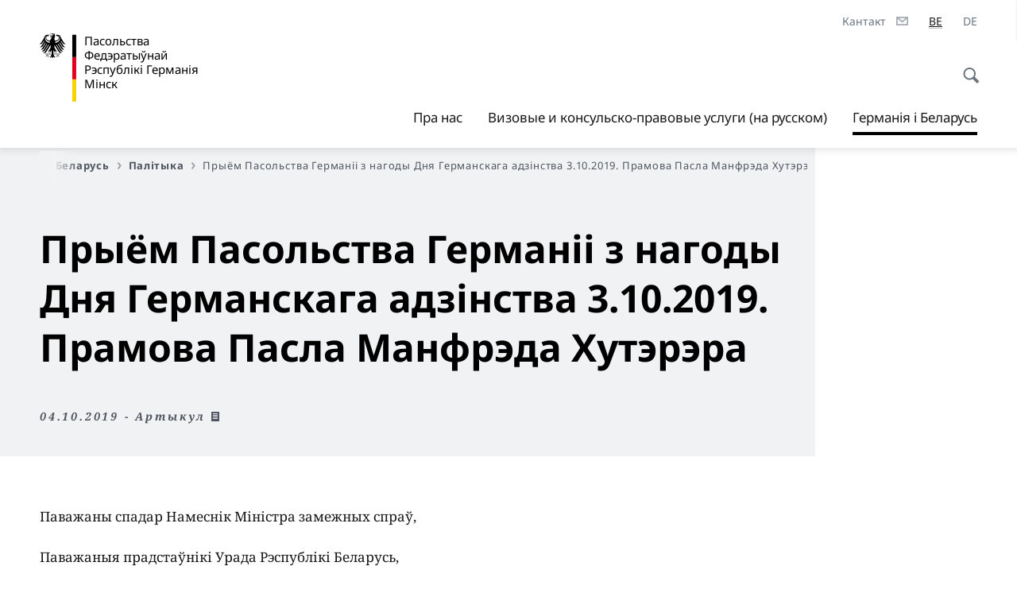

--- FILE ---
content_type: text/html;charset=UTF-8
request_url: https://minsk.diplo.de/by-be/themen/politik/2252532-2252532?isLocal=false&isPreview=false
body_size: 16173
content:



<!DOCTYPE html>
<!--[if lte IE 9]><html lang="be" dir="ltr" class="no-js old-ie"    ><![endif]-->
<!--[if gt IE 9]><!-->
<html lang="be" dir="ltr" class="no-js"    ><!--<![endif]-->

  <head>
<meta http-equiv="content-type" content="text/html; charset=UTF-8"/>
<title>Прыём Пасольства Германіі з нагоды Дня Германскага адзінства 3.10.2019. Прамова Пасла Манфрэда Хутэрэра - Федэральнае міністэрства замежных спраў</title>
<link rel="shortcut icon" href="/resource/blob/1903680/1b7353103b8d6217aab10f2706fa4c4d/homepage-minsk-be-favicon.ico" /><meta http-equiv="Content-Security-Policy" content="default-src &#39;self&#39;; img-src &#39;self&#39; data: https:; script-src &#39;self&#39; &#39;unsafe-inline&#39; &#39;unsafe-eval&#39; *.auswaertiges-amt.de *.babiel.com maps.googleapis.com; style-src &#39;self&#39; &#39;unsafe-inline&#39; fonts.googleapis.com https://de.presidencymt.eu/assets/widget/widget.css; connect-src &#39;self&#39; *.auswaertiges-amt.de *.babiel.com maps.googleapis.com; font-src &#39;self&#39; fonts.googleapis.com fonts.gstatic.com; frame-src *.diplo.de *.auswaertiges-amt.de *.babiel.com platform.twitter.com platform.x.com www.facebook.com www.instagram.com syndication.twitter.com www.linkedin.com www.youtube-nocookie.com https://vk.com/ https://www.google.com/; script-src-elem &#39;self&#39; &#39;unsafe-inline&#39; localhost:3000 *.auswaertiges-amt.de *.babiel.com platform.twitter.com platform.x.com connect.facebook.net www.instagram.com maps.googleapis.com https://de.presidencymt.eu/assets/widget/widget.js https://vk.com/js/api/openapi.js https://www.google.com/recaptcha/api.js https://www.gstatic.com/recaptcha/"/><link rel="apple-touch-icon" sizes="57x57" href="/static/appdata/includes/favicons/apple-touch-icon-57x57.png">
<link rel="apple-touch-icon" sizes="60x60" href="/static/appdata/includes/favicons/apple-touch-icon-60x60.png">
<link rel="apple-touch-icon" sizes="72x72" href="/static/appdata/includes/favicons/apple-touch-icon-72x72.png">
<link rel="apple-touch-icon" sizes="76x76" href="/static/appdata/includes/favicons/apple-touch-icon-76x76.png">
<link rel="apple-touch-icon" sizes="114x114" href="/static/appdata/includes/favicons/apple-touch-icon-114x114.png">
<link rel="apple-touch-icon" sizes="120x120" href="/static/appdata/includes/favicons/apple-touch-icon-120x120.png">
<link rel="apple-touch-icon" sizes="144x144" href="/static/appdata/includes/favicons/apple-touch-icon-144x144.png">
<link rel="apple-touch-icon" sizes="152x152" href="/static/appdata/includes/favicons/apple-touch-icon-152x152.png">
<link rel="apple-touch-icon" sizes="180x180" href="/static/appdata/includes/favicons/apple-touch-icon-180x180.png">
<link rel="icon" sizes="32x32" type="image/png" href="/static/appdata/includes/favicons/favicon-32x32.png">
<link rel="icon" sizes="192x192" type="image/png" href="/static/appdata/includes/favicons/android-chrome-192x192.png">
<link rel="icon" sizes="16x16" type="image/png" href="/static/appdata/includes/favicons/favicon-16x16.png"><link rel="canonical" href="https://minsk.diplo.de/by-be/themen/politik/2252532-2252532"/><meta name="keywords" content=""/>
<meta name="viewport" content="width=device-width, initial-scale=1.0"/>
<meta name="author" content="Auswärtiges Amt"/>
<meta name="robots" content="follow, index, noarchive, noodp, noydir"/>
<meta name="revisit-after" content="7 days"/><meta property="og:type" content="article"/>
<meta property="og:image" content="https://minsk.diplo.de/resource/blob/2252482/e9e0db99a49b6b247976f77beb6e6f37/tde-2019-5-data.jpg"/>
<meta name="twitter:image" content="https://minsk.diplo.de/resource/blob/2252482/e9e0db99a49b6b247976f77beb6e6f37/tde-2019-5-data.jpg"/>
<meta name="twitter:card" content="summary_large_image" />
<meta property="og:url" content="https://minsk.diplo.de/by-be/themen/politik/2252532-2252532"/>
<meta property="og:locale" content="be"/>
<meta property="og:description" content="Паважаны спадар Намеснік Міністра замежных спраў, Паважаныя прадстаўнікі Урада Рэспублікі Беларусь, Паважаныя прадстаўнікі Нацыянальнага Сходу Рэспублікі Беларусь, Паважаныя калегі з&amp;hellip;"/>
<meta name="description" content="Паважаны спадар Намеснік Міністра замежных спраў, Паважаныя прадстаўнікі Урада Рэспублікі Беларусь, Паважаныя прадстаўнікі Нацыянальнага Сходу Рэспублікі Беларусь, Паважаныя калегі з&amp;hellip;"/>
<meta name="twitter:description" content="Паважаны спадар Намеснік Міністра замежных спраў, Паважаныя прадстаўнікі Урада Рэспублікі Беларусь, Паважаныя прадстаўнікі Нацыянальнага Сходу Рэспублікі Беларусь, Паважаныя калегі з&amp;hellip;"/>
<meta name="twitter:site" content="auswaertigesamt"/>
<meta property="og:site_name" content=""/>
<meta name="twitter:title" content="Прыём Пасольства Германіі з нагоды Дня Германскага адзінства 3.10.2019. Прамова Пасла Манфрэда Хутэрэра"/>
<meta property="og:title" content="Прыём Пасольства Германіі з нагоды Дня Германскага адзінства 3.10.2019. Прамова Пасла Манфрэда Хутэрэра"/><link rel="preload" href="/resource/crblob/1096/a232503217988a2553de47cf22822184/bundessansweb-bold-woff2-data.woff2" as="font" type="font/woff2" crossorigin>
<link rel="preload" href="/resource/crblob/1100/601578769154ec077d6039c88e04694c/bundessansweb-regular-woff2-data.woff2" as="font" type="font/woff2" crossorigin>
<link rel="preload" href="/resource/crblob/1104/4b13bd4d47860a789405847a3fcf5a9a/bundesserifweb-bolditalic-woff2-data.woff2" as="font" type="font/woff2" crossorigin>
<link rel="preload" href="/resource/crblob/1112/a6fdb62ee6409ac17251984c3c418e8a/bundesserifweb-regular-woff2-data.woff2" as="font" type="font/woff2" crossorigin>
<link rel="preload" href="/resource/crblob/1108/d82e631127f31d2fa37154e9dbaddd55/bundesserifweb-italic-woff2-data.woff2" as="font" type="font/woff2" crossorigin><link rel="stylesheet" type="text/css" href="/resource/themes/aa/css/styles-768-118.css" media="screen"/>
<link rel="stylesheet" href="/resource/themes/aa/css/debug/label-css-2687446-1.css"><link rel="stylesheet" href="/resource/themes/aa/css/icons-data-png-184-98.css"><link rel="stylesheet" href="/resource/themes/aa/css/icons-data-svg-182-100.css"><link rel="stylesheet" href="/resource/themes/aa/css/icons-fallback-186-97.css">
<link rel="stylesheet" type="text/css" href="/resource/themes/aa/css/print-754-100.css" media="print"/><script>
(function() {
// Optimization for Repeat Views
if( sessionStorage.foftFontsLoaded ) {
document.documentElement.className += " is-font-bundle-1-loaded is-font-bundle-2-loaded";
return;
}
// promise polyfill
(function(){'use strict';var f,g=[];function l(a){g.push(a);1==g.length&&f()}function m(){for(;g.length;)g[0](),g.shift()}f=function(){setTimeout(m)};function n(a){this.a=p;this.b=void 0;this.f=[];var b=this;try{a(function(a){q(b,a)},function(a){r(b,a)})}catch(c){r(b,c)}}var p=2;function t(a){return new n(function(b,c){c(a)})}function u(a){return new n(function(b){b(a)})}function q(a,b){if(a.a==p){if(b==a)throw new TypeError;var c=!1;try{var d=b&&b.then;if(null!=b&&"object"==typeof b&&"function"==typeof d){d.call(b,function(b){c||q(a,b);c=!0},function(b){c||r(a,b);c=!0});return}}catch(e){c||r(a,e);return}a.a=0;a.b=b;v(a)}}
function r(a,b){if(a.a==p){if(b==a)throw new TypeError;a.a=1;a.b=b;v(a)}}function v(a){l(function(){if(a.a!=p)for(;a.f.length;){var b=a.f.shift(),c=b[0],d=b[1],e=b[2],b=b[3];try{0==a.a?"function"==typeof c?e(c.call(void 0,a.b)):e(a.b):1==a.a&&("function"==typeof d?e(d.call(void 0,a.b)):b(a.b))}catch(h){b(h)}}})}n.prototype.g=function(a){return this.c(void 0,a)};n.prototype.c=function(a,b){var c=this;return new n(function(d,e){c.f.push([a,b,d,e]);v(c)})};
function w(a){return new n(function(b,c){function d(c){return function(d){h[c]=d;e+=1;e==a.length&&b(h)}}var e=0,h=[];0==a.length&&b(h);for(var k=0;k<a.length;k+=1)u(a[k]).c(d(k),c)})}function x(a){return new n(function(b,c){for(var d=0;d<a.length;d+=1)u(a[d]).c(b,c)})};window.Promise||(window.Promise=n,window.Promise.resolve=u,window.Promise.reject=t,window.Promise.race=x,window.Promise.all=w,window.Promise.prototype.then=n.prototype.c,window.Promise.prototype["catch"]=n.prototype.g);}());
// FontFaceObserver https://github.com/bramstein/fontfaceobserver
(function(){function m(a,b){document.addEventListener?a.addEventListener("scroll",b,!1):a.attachEvent("scroll",b)}function n(a){document.body?a():document.addEventListener?document.addEventListener("DOMContentLoaded",function c(){document.removeEventListener("DOMContentLoaded",c);a()}):document.attachEvent("onreadystatechange",function l(){if("interactive"==document.readyState||"complete"==document.readyState)document.detachEvent("onreadystatechange",l),a()})};function t(a){this.a=document.createElement("div");this.a.setAttribute("aria-hidden","true");this.a.appendChild(document.createTextNode(a));this.b=document.createElement("span");this.c=document.createElement("span");this.h=document.createElement("span");this.f=document.createElement("span");this.g=-1;this.b.style.cssText="max-width:none;display:inline-block;position:absolute;height:100%;width:100%;overflow:scroll;font-size:16px;";this.c.style.cssText="max-width:none;display:inline-block;position:absolute;height:100%;width:100%;overflow:scroll;font-size:16px;";
this.f.style.cssText="max-width:none;display:inline-block;position:absolute;height:100%;width:100%;overflow:scroll;font-size:16px;";this.h.style.cssText="display:inline-block;width:200%;height:200%;font-size:16px;max-width:none;";this.b.appendChild(this.h);this.c.appendChild(this.f);this.a.appendChild(this.b);this.a.appendChild(this.c)}
function x(a,b){a.a.style.cssText="max-width:none;min-width:20px;min-height:20px;display:inline-block;overflow:hidden;position:absolute;width:auto;margin:0;padding:0;top:-999px;left:-999px;white-space:nowrap;font:"+b+";"}function y(a){var b=a.a.offsetWidth,c=b+100;a.f.style.width=c+"px";a.c.scrollLeft=c;a.b.scrollLeft=a.b.scrollWidth+100;return a.g!==b?(a.g=b,!0):!1}function z(a,b){function c(){var a=l;y(a)&&a.a.parentNode&&b(a.g)}var l=a;m(a.b,c);m(a.c,c);y(a)};function A(a,b){var c=b||{};this.family=a;this.style=c.style||"normal";this.weight=c.weight||"normal";this.stretch=c.stretch||"normal"}var B=null,C=null,E=null,F=null;function I(){if(null===E){var a=document.createElement("div");try{a.style.font="condensed 100px sans-serif"}catch(b){}E=""!==a.style.font}return E}function J(a,b){return[a.style,a.weight,I()?a.stretch:"","100px",b].join(" ")}
A.prototype.load=function(a,b){var c=this,l=a||"BESbswy",r=0,D=b||3E3,G=(new Date).getTime();return new Promise(function(a,b){var e;null===F&&(F=!!document.fonts);if(e=F)null===C&&(C=/OS X.*Version\/10\..*Safari/.test(navigator.userAgent)&&/Apple/.test(navigator.vendor)),e=!C;if(e){e=new Promise(function(a,b){function f(){(new Date).getTime()-G>=D?b():document.fonts.load(J(c,'"'+c.family+'"'),l).then(function(c){1<=c.length?a():setTimeout(f,25)},function(){b()})}f()});var K=new Promise(function(a,
c){r=setTimeout(c,D)});Promise.race([K,e]).then(function(){clearTimeout(r);a(c)},function(){b(c)})}else n(function(){function e(){var b;if(b=-1!=g&&-1!=h||-1!=g&&-1!=k||-1!=h&&-1!=k)(b=g!=h&&g!=k&&h!=k)||(null===B&&(b=/AppleWebKit\/([0-9]+)(?:\.([0-9]+))/.exec(window.navigator.userAgent),B=!!b&&(536>parseInt(b[1],10)||536===parseInt(b[1],10)&&11>=parseInt(b[2],10))),b=B&&(g==u&&h==u&&k==u||g==v&&h==v&&k==v||g==w&&h==w&&k==w)),b=!b;b&&(d.parentNode&&d.parentNode.removeChild(d),clearTimeout(r),a(c))}
function H(){if((new Date).getTime()-G>=D)d.parentNode&&d.parentNode.removeChild(d),b(c);else{var a=document.hidden;if(!0===a||void 0===a)g=f.a.offsetWidth,h=p.a.offsetWidth,k=q.a.offsetWidth,e();r=setTimeout(H,50)}}var f=new t(l),p=new t(l),q=new t(l),g=-1,h=-1,k=-1,u=-1,v=-1,w=-1,d=document.createElement("div");d.dir="ltr";x(f,J(c,"sans-serif"));x(p,J(c,"serif"));x(q,J(c,"monospace"));d.appendChild(f.a);d.appendChild(p.a);d.appendChild(q.a);document.body.appendChild(d);u=f.a.offsetWidth;v=p.a.offsetWidth;
w=q.a.offsetWidth;H();z(f,function(a){g=a;e()});x(f,J(c,'"'+c.family+'",sans-serif'));z(p,function(a){h=a;e()});x(p,J(c,'"'+c.family+'",serif'));z(q,function(a){k=a;e()});x(q,J(c,'"'+c.family+'",monospace'))})})};"undefined"!==typeof module?module.exports=A:(window.FontFaceObserver=A,window.FontFaceObserver.prototype.load=A.prototype.load);}());
var bundesSansWeb400 = new FontFaceObserver('BundesSansweb', {
weight: 400
});
Promise.all([bundesSansWeb400.load()]).then(function () {
document.documentElement.className += ' is-font-bundle-1-loaded';
var bundesSansWeb700 = new FontFaceObserver('BundesSansWeb', {
weight: 700
});
var bundesSerifWeb400 = new FontFaceObserver('BundesSerifWeb', {
weight: 400
});
var bundesSerifWeb400i = new FontFaceObserver('BundesSerifWeb', {
weight: 400,
style: 'italic'
});
var bundesSerifWeb700i = new FontFaceObserver('BundesSerifWeb', {
weight: 700,
style: 'italic'
});
Promise.all([
bundesSansWeb700.load(),
bundesSerifWeb400.load(),
bundesSerifWeb400i.load(),
bundesSerifWeb700i.load()
]).then(function () {
document.documentElement.className += ' is-font-bundle-2-loaded';
// Optimization for Repeat Views
sessionStorage.foftFontsLoaded = true;
});
});
})();
</script><script>!function () {
function e(e, n, t) {
"use strict";
var o = window.document.createElement("link"), r = n || window.document.getElementsByTagName("script")[0], a = window.document.styleSheets;
return o.rel = "stylesheet", o.href = e, o.media = "only x", r.parentNode.insertBefore(o, r), o.onloadcssdefined = function (e) {
for (var n, t = 0; t < a.length; t++)a[t].href && a[t].href === o.href && (n = !0);
n ? e() : setTimeout(function () {
o.onloadcssdefined(e)
})
}, o.onloadcssdefined(function () {
o.media = t || "all"
}), o
}
function n(e, n) {
e.onload = function () {
e.onload = null, n && n.call(e)
}, "isApplicationInstalled" in navigator && "onloadcssdefined" in e && e.onloadcssdefined(n)
}
!function (t) {
var o = function (r, a) {
"use strict";
if (r && 3 === r.length) {
var i = t.navigator, c = t.document, s = t.Image, d = !(!c.createElementNS || !c.createElementNS("http://www.w3.org/2000/svg", "svg").createSVGRect || !c.implementation.hasFeature("http://www.w3.org/TR/SVG11/feature#Image", "1.1") || t.opera && -1 === i.userAgent.indexOf("Chrome") || -1 !== i.userAgent.indexOf("Series40")), l = new s;
l.onerror = function () {
o.method = "png", o.href = r[2], e(r[2])
}, l.onload = function () {
var t = 1 === l.width && 1 === l.height, i = r[t && d ? 0 : t ? 1 : 2];
t && d ? o.method = "svg" : t ? o.method = "datapng" : o.method = "png", o.href = i, n(e(i), a)
}, l.src = "[data-uri]", c.documentElement.className += " grunticon"
}
};
o.loadCSS = e, o.onloadCSS = n, t.grunticon = o
}(this), function (e, n) {
"use strict";
var t = n.document, o = "grunticon:", r = function (e) {
if (t.attachEvent ? "complete" === t.readyState : "loading" !== t.readyState) e(); else {
var n = !1;
t.addEventListener("readystatechange", function () {
n || (n = !0, e())
}, !1)
}
}, a = function (e) {
return n.document.querySelector('link[href$="' + e + '"]')
}, i = function (e) {
var n, t, r, a, i, c, s = {};
if (n = e.sheet, !n)return s;
t = n.cssRules ? n.cssRules : n.rules;
for (var d = 0; d < t.length; d++)r = t[d].cssText, a = o + t[d].selectorText, i = r.split(");")[0].match(/US\-ASCII\,([^"']+)/), i && i[1] && (c = decodeURIComponent(i[1]), s[a] = c);
return s
}, c = function (e) {
var n, r, a, i;
a = "data-grunticon-embed";
for (var c in e) {
i = c.slice(o.length);
try {
n = t.querySelectorAll(i)
} catch (s) {
continue
}
r = [];
for (var d = 0; d < n.length; d++)null !== n[d].getAttribute(a) && r.push(n[d]);
if (r.length)for (d = 0; d < r.length; d++)r[d].innerHTML = e[c], r[d].style.backgroundImage = "none", r[d].removeAttribute(a)
}
return r
}, s = function (n) {
"svg" === e.method && r(function () {
c(i(a(e.href))), "function" == typeof n && n()
})
};
e.embedIcons = c, e.getCSS = a, e.getIcons = i, e.ready = r, e.svgLoadedCallback = s, e.embedSVG = s
}(grunticon, this)
}();</script> <script>
grunticon([
"/resource/themes/aa/css/icons-data-svg-182-100.css"
,
"/resource/themes/aa/css/icons-data-png-184-98.css"
,
"/resource/themes/aa/css/icons-fallback-186-97.css"
], grunticon.svgLoadedCallback);
</script>
<noscript>
<link href="/resource/themes/aa/css/icons-fallback-186-97.css" rel="stylesheet"/>
</noscript>  </head>

  <body class=""    data-not-searchable="1903642,1903596">
<div ></div>    
    

    <div >
<nav class="c-skiplinks" aria-label="Sprungmarke" data-css="c-skiplinks" data-js-module="skiplinks">
<h2 class="skiplinks__headline">Навігацыя і сервіс</h2>
<p class="skiplinks__text"><em>Адразу да:</em></p>
<ul class="skiplink__list">
<li class="skiplink__list-item"><a class="skiplink__link" href="#main">Змест</a></li>
<li class="skiplink__list-item"><a class="skiplink__link" href="#nav__primary">Галоўнае меню</a></li>
<li class="skiplink__list-item"><a class="skiplink__link skiplink__search-link" href="#header-cta-search">Пошук</a></li>
</ul>
</nav><header id="header" data-css="c-header"
class=" c-header--">
<div class="header__inner">
<div class="header__left">
<div class=" c-logo">
<a class="logo__link" href="/by-be" title="Пасольства Федэратыўнай Рэспублікі Германія Мінск"
>
<picture class="c-picture--logo
" data-css="c-picture">
<source srcset="/resource/crblob/772/47f731c5aa09d415e52ad2d35c55a7be/aamt-logo-sp-data.svg" media="(max-width:707px)" data-logotext=""/>
<source srcset="/resource/crblob/774/043b311bf7ef66e7fe96e3da3f0c8bb4/aamt-logo-tb-data.svg" media="(min-width:708px) and (max-width:1039px)" data-logotext=""/>
<source srcset="/resource/crblob/200/b26f8a6a21790f0822b0b21a2a92ac4b/aamt-logo-dt-data.svg" media="(min-width:1040px)" data-logotext=""/>
<img class="picture__image "
src="/resource/crblob/772/47f731c5aa09d415e52ad2d35c55a7be/aamt-logo-sp-data.svg" alt="" data-logotext=""
data-sizes=&quot;auto&quot;/>
</picture>
<span class="logo__title">Пасольства Федэратыўнай Рэспублікі Германія </span>
<span class="logo__title">Мінск</span> </a>
</div> </div>
<div class="header__right">
<div class="c-metanavigation--default is-desktop-visible"
data-css="c-metanavigation">
<nav class="metanavigation__nav">
<h2 class="metanavigation__nav-headline is-aural">Навігацыя старонкі</h2>
<ul class="metanavigation__linklist">
<li class="metanavigation__linklist-item">
<a href="/by-be/botschaft/kontakt-formular" title="Кантакт" class="metanavigation__link ">
<span class="metanavigation__link-content">Кантакт</span>
<span class="is-aural">Адкрыць у новай укладцы </span>
<span class="metanavigation__link-icon i-mail" data-grunticon-embed="true"></span>
</a>
</li>
<li class="metanavigation__linklist-item is-abbr">
<strong class="metanavigation__active-item is-abbr-language">
<span class="metanavigation__active-item-content">
<abbr title="Беларуская">BE</abbr>
</span>
<span class="metanavigation__active-item-icon"></span>
</strong>
</li>
<li class="metanavigation__linklist-item is-abbr">
<a aria-label="Deutsch" lang="de" class="metanavigation__link is-abbr-language" href="https://minsk.diplo.de/by-de">
<span class="metanavigation__link-content">
<abbr title="Deutsch">DE</abbr>
</span>
<span class="metanavigation__link-icon"></span>
</a>
</li> </ul>
</nav>
</div>
<button id="header-cta-search" class="c-cta--search-toggle " data-css="c-cta" data-js-module="cta"
data-js-options='{&quot;globalEvent&quot;:&quot;cta:openSearchOverlay&quot;}' title="Адкрыць пошук" aria-expanded="false">
<span class="cta__icon i-magnifier"
data-grunticon-embed="true"></span>
<span class="cta__content" data-js-item="cta-content">Адкрыць пошук</span>
</button>
<div class="c-toggler--search-toggle is-closed" data-css="c-toggler" data-js-module="toggler"
data-js-options="{&quot;globalEvent&quot;:&quot;cta:openSearchOverlay&quot;,&quot;calculateHeight&quot;:false}">
<div class="toggler__wrapper">
<div class="u-grid-row">
<div class="u-grid-col">
<div class="c-search--overlay" data-css="c-search" data-js-module="search"
data-js-options="{&quot;textNoResults&quot;:&quot;search-text-no-results&quot;,&quot;autofocus&quot;:&quot;true&quot;,&quot;textResults&quot;:&quot;search-text-results&quot;,&quot;customSubmit&quot;:&quot;customformat&quot;}">
<h2 class="search__headline">Што Вы шукаеце?</h2>
<div class="search__wrapper">
<form class="search__form" action="/by-be/search" method="get" data-js-atom="search-form" novalidate>
<fieldset class="search__control-group">
<legend class="is-aural">Змест</legend>
<label class="is-aural" for="search-input-1903680">Увядзіце слова для пошуку</label>
<input type="search" placeholder="Што Вы шукаеце?" class="search__input" name="search" id="search-input-1903680" data-js-atom="input">
<button type="submit" class="search__submit-btn" data-js-atom="submit">
<span class="search__submit-btn-text">Пошук</span>
<span class="i-magnifier" data-grunticon-embed="true"></span>
</button>
</fieldset>
</form>
<div class="search__helper-text-wrapper">
<span data-js-atom="search-text-results">Колькасць знойдзеных вынікаў пошуку</span>
<span data-js-atom="search-text-no-results">Вынікі пошуку не знойдзены</span>
</div>
</div>
<div class="search__tags-wrap">
</div>
<button class="c-cta--search-overlay-toggle"
data-css="c-cta"
type="button"
data-js-atom="search-overlay-close">
<span class="cta__icon "></span>
<span class="cta__content" data-js-item="cta-content">Закрыць пошук</span>
</button>
</div>
</div>
</div>
</div>
</div>
<div class="c-nav-primary" data-css="c-nav-primary" data-js-module="nav-primary" id="nav__primary" data-js-options="{&quot;calculateHeight&quot;:false}">
<button class="nav-primary__hamburger" data-js-atom="trigger-nav" aria-controls="navigation" aria-expanded="false" aria-label="Меню">
<span class="nav-primary__hamburger-icon"></span>
<span class="nav-primary__hamburger-title is-inactive-text">Меню</span>
<span class="nav-primary__hamburger-title is-active-text">Закрыць</span>
</button>
<span class="nav-primary__alert-area" role="alert" data-js-atom="alert-area" data-inactive-text="" data-active-text=""></span>
<div class="nav-primary__wrapper" id="navigation" data-js-atom="navigation-wrapper">
<nav class="nav-primary__content" data-js-atom="navigation-content">
<h2 class="nav-primary__headline" data-js-atom="navigation-heading" data-js-atom="navigation-heading" tabindex="-1">Меню</h2>
<ul class="nav-primary__list">
<li class="nav-primary__list-item">
<button class="nav-primary__first-level-cta " data-js-atom="trigger-sub-list"
aria-expanded="false" aria-controls="1903560-nav">
Пра нас
</button>
<div class="nav-primary__second-level-wrapper" data-js-atom="second-level-wrapper" id="1903560-nav" aria-hidden="true">
<div class="nav-primary__sub-list-wrapper">
<button class="nav-primary__sub-list-close" data-js-atom="close-sub-list">
<span class="nav-primary__sub-list-close-icon i-arrow_right-g" data-grunticon-embed="true"></span>
<span class="nav-primary__sub-list-close-content"><span class=\"is-aural\">Назад да першага ўзроўню навігацыі </span></span>
</button>
<h3 class="nav-primary__sub-list-title" data-js-atom="navigation-heading" tabindex="-1">Пра нас</h3>
<ul class="nav-primary__sub-list">
<li class="nav-primary__sub-list-item is-highlight">
<a href="/by-be/botschaft" class="nav-primary__second-level-cta" data-js-tracking="['trackEvent', 'Navigation', 'Klick Hauptmenü',
'Да спісу']">
<span class="nav-primary__second-level-item-wrapper">
<span class="nav-primary__second-level-cta-content">Да спісу</span>
<span class="nav-primary__second-level-cta-icon i-arrow_left_100" data-grunticon-embed="true"></span>
</span>
</a>
</li><li class="nav-primary__sub-list-item">
<a href="/by-be/botschaft/seite-leitung" class="nav-primary__second-level-cta" data-js-tracking="[&#x27;trackEvent&#x27;, &#x27;Navigation&#x27;, &#x27;Klick Hauptmenü&#x27;, &#x27;Павераная ў справах Германіі ў Беларусі Катрын аус дэм Зіпэн&#x27;]">
<span class="nav-primary__second-level-cta-content">
<p class="rte__paragraph">Павераная ў справах Германіі ў Беларусі Катрын аус дэм Зіпэн</p> </span>
<span class="nav-primary__second-level-cta-icon"></span>
</a>
</li><li class="nav-primary__sub-list-item">
<a href="/by-be/botschaft/2545444-2545444" class="nav-primary__second-level-cta" data-js-tracking="[&#x27;trackEvent&#x27;, &#x27;Navigation&#x27;, &#x27;Klick Hauptmenü&#x27;, &#x27;Адрас, час працы і кантакт&#x27;]">
<span class="nav-primary__second-level-cta-content">
<p class="rte__paragraph">Адрас, час працы і кантакт<br/></p> </span>
<span class="nav-primary__second-level-cta-icon"></span>
</a>
</li><li class="nav-primary__sub-list-item">
<a href="/by-be/botschaft/feiertage-2026-by-2736080" class="nav-primary__second-level-cta" data-js-tracking="[&#x27;trackEvent&#x27;, &#x27;Navigation&#x27;, &#x27;Klick Hauptmenü&#x27;, &#x27;Святочныя (нерабочыя) дні Пасольства ў 2026 годзе&#x27;]">
<span class="nav-primary__second-level-cta-content">
<p class="rte__paragraph">Святочныя (нерабочыя) дні Пасольства ў 2026 годзе</p> </span>
<span class="nav-primary__second-level-cta-icon"></span>
</a>
</li><li class="nav-primary__sub-list-item">
<a href="/by-be/botschaft/korruptionspraevention" class="nav-primary__second-level-cta" data-js-tracking="[&#x27;trackEvent&#x27;, &#x27;Navigation&#x27;, &#x27;Klick Hauptmenü&#x27;, &#x27;Прадухіленне карупцыі&#x27;]">
<span class="nav-primary__second-level-cta-content">
<p class="rte__paragraph">Прадухіленне карупцыі<br/></p> </span>
<span class="nav-primary__second-level-cta-icon"></span>
</a>
</li><li class="nav-primary__sub-list-item">
<a href="/by-be/botschaft/2611804-2611804" class="nav-primary__second-level-cta" data-js-tracking="[&#x27;trackEvent&#x27;, &#x27;Navigation&#x27;, &#x27;Klick Hauptmenü&#x27;, &#x27;Прадухіленне і барацьба з сэксуальнымі дамаганнямі&#x27;]">
<span class="nav-primary__second-level-cta-content">
<p class="rte__paragraph">Прадухіленне і барацьба з сэксуальнымі дамаганнямі<br/></p> </span>
<span class="nav-primary__second-level-cta-icon"></span>
</a>
</li> </ul>
</div>
</div>
</li><li class="nav-primary__list-item">
<button class="nav-primary__first-level-cta " data-js-atom="trigger-sub-list"
aria-expanded="false" aria-controls="1903522-nav">
Визовые и консульско-правовые услуги (на русском)
</button>
<div class="nav-primary__second-level-wrapper" data-js-atom="second-level-wrapper" id="1903522-nav" aria-hidden="true">
<div class="nav-primary__sub-list-wrapper">
<button class="nav-primary__sub-list-close" data-js-atom="close-sub-list">
<span class="nav-primary__sub-list-close-icon i-arrow_right-g" data-grunticon-embed="true"></span>
<span class="nav-primary__sub-list-close-content"><span class=\"is-aural\">Назад да першага ўзроўню навігацыі </span></span>
</button>
<h3 class="nav-primary__sub-list-title" data-js-atom="navigation-heading" tabindex="-1">Визовые и консульско-правовые услуги (на русском)</h3>
<ul class="nav-primary__sub-list">
<li class="nav-primary__sub-list-item is-highlight">
<a href="/by-be/service" class="nav-primary__second-level-cta" data-js-tracking="['trackEvent', 'Navigation', 'Klick Hauptmenü',
'Да спісу']">
<span class="nav-primary__second-level-item-wrapper">
<span class="nav-primary__second-level-cta-content">Да спісу</span>
<span class="nav-primary__second-level-cta-icon i-arrow_left_100" data-grunticon-embed="true"></span>
</span>
</a>
</li><li class="nav-primary__sub-list-item">
<a href="/by-be/service/00-visaeinreise" class="nav-primary__second-level-cta" data-js-tracking="[&#x27;trackEvent&#x27;, &#x27;Navigation&#x27;, &#x27;Klick Hauptmenü&#x27;, &#x27;Виза и въезд&#x27;]">
<span class="nav-primary__second-level-cta-content">
<p class="rte__paragraph">Виза и въезд<br/></p> </span>
<span class="nav-primary__second-level-cta-icon"></span>
</a>
</li><li class="nav-primary__sub-list-item">
<a href="/by-be/service/01-konsularservicea-z" class="nav-primary__second-level-cta" data-js-tracking="[&#x27;trackEvent&#x27;, &#x27;Navigation&#x27;, &#x27;Klick Hauptmenü&#x27;, &#x27;Консульско-правовые услуги А-Я&#x27;]">
<span class="nav-primary__second-level-cta-content">
<p class="rte__paragraph">Консульско-правовые услуги А-Я</p> </span>
<span class="nav-primary__second-level-cta-icon"></span>
</a>
</li> </ul>
</div>
</div>
</li><li class="nav-primary__list-item">
<button class="nav-primary__first-level-cta is-active" data-js-atom="trigger-sub-list"
aria-expanded="false" aria-controls="1903642-nav">
<span class="nav-primary__active-item-text">Вы знаходзіцеся тут:</span>
Германія і Беларусь
</button>
<div class="nav-primary__second-level-wrapper" data-js-atom="second-level-wrapper" id="1903642-nav" aria-hidden="true">
<div class="nav-primary__sub-list-wrapper">
<button class="nav-primary__sub-list-close" data-js-atom="close-sub-list">
<span class="nav-primary__sub-list-close-icon i-arrow_right-g" data-grunticon-embed="true"></span>
<span class="nav-primary__sub-list-close-content"><span class=\"is-aural\">Назад да першага ўзроўню навігацыі </span></span>
</button>
<h3 class="nav-primary__sub-list-title" data-js-atom="navigation-heading" tabindex="-1">Германія і Беларусь</h3>
<ul class="nav-primary__sub-list">
<li class="nav-primary__sub-list-item is-highlight">
<a href="/by-be/themen" class="nav-primary__second-level-cta" data-js-tracking="['trackEvent', 'Navigation', 'Klick Hauptmenü',
'Да спісу']">
<span class="nav-primary__second-level-item-wrapper">
<span class="nav-primary__second-level-cta-content">Да спісу</span>
<span class="nav-primary__second-level-cta-icon i-arrow_left_100" data-grunticon-embed="true"></span>
</span>
</a>
</li><li class="nav-primary__sub-list-item">
<a href="/by-be/themen/willkommen" class="nav-primary__second-level-cta" data-js-tracking="[&#x27;trackEvent&#x27;, &#x27;Navigation&#x27;, &#x27;Klick Hauptmenü&#x27;, &#x27;Сардэчна вітаем у Германіі&#x27;]">
<span class="nav-primary__second-level-cta-content">
<p class="rte__paragraph">Сардэчна вітаем у Германіі<br/></p> </span>
<span class="nav-primary__second-level-cta-icon"></span>
</a>
</li><li class="nav-primary__sub-list-item">
<a href="/by-be/themen/politik" class="nav-primary__second-level-cta" data-js-tracking="[&#x27;trackEvent&#x27;, &#x27;Navigation&#x27;, &#x27;Klick Hauptmenü&#x27;, &#x27;Палітыка&#x27;]">
<span class="nav-primary__second-level-cta-content">
<p class="rte__paragraph">Палітыка<br/></p> </span>
<span class="nav-primary__second-level-cta-icon"></span>
</a>
</li><li class="nav-primary__sub-list-item">
<a href="/by-be/themen/wirtschaft" class="nav-primary__second-level-cta" data-js-tracking="[&#x27;trackEvent&#x27;, &#x27;Navigation&#x27;, &#x27;Klick Hauptmenü&#x27;, &#x27;Германія ў Беларусі&#x27;]">
<span class="nav-primary__second-level-cta-content">
<p class="rte__paragraph">Германія ў Беларусі</p> </span>
<span class="nav-primary__second-level-cta-icon"></span>
</a>
</li><li class="nav-primary__sub-list-item">
<a href="/by-be/themen/07studierenindeu" class="nav-primary__second-level-cta" data-js-tracking="[&#x27;trackEvent&#x27;, &#x27;Navigation&#x27;, &#x27;Klick Hauptmenü&#x27;, &#x27;Стыпендыі, стажыроўкі, конкурсы&#x27;]">
<span class="nav-primary__second-level-cta-content">
<p class="rte__paragraph">Стыпендыі, стажыроўкі, конкурсы<br/></p> </span>
<span class="nav-primary__second-level-cta-icon"></span>
</a>
</li><li class="nav-primary__sub-list-item">
<a href="/by-be/themen/deutschlernen" class="nav-primary__second-level-cta" data-js-tracking="[&#x27;trackEvent&#x27;, &#x27;Navigation&#x27;, &#x27;Klick Hauptmenü&#x27;, &#x27;Навошта вучыць нямецкую мову?&#x27;]">
<span class="nav-primary__second-level-cta-content">
<p class="rte__paragraph">Навошта вучыць нямецкую мову?<br/></p> </span>
<span class="nav-primary__second-level-cta-icon"></span>
</a>
</li> </ul>
</div>
</div>
</li>
<li class="nav-primary__list-item is-search-toggle">
<button id="header-cta-search" class="c-cta--search-toggle " data-css="c-cta" data-js-module="cta"
data-js-options="{&quot;globalEvent&quot;:&quot;cta:openSearchOverlay&quot;}" title="Адкрыць пошук" aria-expanded="false">
<span class="cta__icon i-magnifier"
data-grunticon-embed="true"></span>
<span class="cta__content" data-js-item="cta-content">Адкрыць пошук</span>
</button>
</li>
</ul>
</nav>
<h2 class="metanavigation__nav-headline is-aural">Навігацыя</h2>
<div class="c-metanavigation--nav-primary "
data-css="c-metanavigation">
<nav class="metanavigation__nav">
<h2 class="metanavigation__nav-headline is-aural">Навігацыя старонкі</h2>
<ul class="metanavigation__linklist">
<li class="metanavigation__linklist-item">
<a href="/by-be/botschaft/kontakt-formular" title="Кантакт" class="metanavigation__link ">
<span class="metanavigation__link-content">Кантакт</span>
<span class="is-aural">Адкрыць у новай укладцы </span>
<span class="metanavigation__link-icon i-mail" data-grunticon-embed="true"></span>
</a>
</li>
</ul>
</nav>
</div> </div>
</div>
</div>
</div>
</header>
<button id="header-cta-search" class="c-cta--search-toggle is-sticky" data-css="c-cta" data-js-module="cta"
data-js-options="{&quot;globalEvent&quot;:&quot;cta:openSearchOverlay&quot;,&quot;sticky&quot;:&quot;belowHeader&quot;}" title="Адкрыць пошук" aria-expanded="false">
<span class="cta__icon i-magnifier"
data-grunticon-embed="true"></span>
<span class="cta__content" data-js-item="cta-content">Адкрыць пошук</span>
</button>
<div class="c-toggler--navigation-overlay-wrapper is-open"
data-css="c-toggler"
data-js-module="toggler"
data-js-options='{&quot;globalEvent&quot;:&quot;navPrimary:toggle&quot;,&quot;calculateHeight&quot;:false} '>
<div class="toggler__wrapper">
<main id="main">
<h1 class="is-aural">Вітаем Вас на сайтах Міністэрства замежных спраў Германіі</h1>
<div class="u-grid-row">
<div class="u-grid-col is-desktop-col-12">
<header class="c-heading--default is-background
" data-css="c-heading">
<div class="heading__breadcrumb">
<nav class="c-breadcrumb " data-css="c-breadcrumb"
data-js-module="scroll-indicator"
data-js-options="{&quot;scrollToEnd&quot;:true}">
<h2 class="breadcrumb__headline"
id="breadcrumb__headline-2252532">
Навігацыйны ланцужок</h2>
<div class="breadcrumb__content"
data-js-item="scroll-indicator">
<div class="breadcrumb__list-wrapper" data-js-item="scroll-wrapper">
<ol class="breadcrumb__list"
data-js-item="scroll-content">
<li class="breadcrumb__list-item">
<a href="/by-be" title="Стартавая"
class="breadcrumb__item-link">Стартавая
<span
class="breadcrumb__icon i-breadcrumb"
data-grunticon-embed="true"></span>
</a>
</li>
<li class="breadcrumb__list-item">
<a href="/by-be/themen" title="Германія і Беларусь"
class="breadcrumb__item-link">Германія і Беларусь
<span
class="breadcrumb__icon i-breadcrumb"
data-grunticon-embed="true"></span>
</a>
</li>
<li class="breadcrumb__list-item">
<a href="/by-be/themen/politik" title="Палітыка"
class="breadcrumb__item-link">Палітыка
<span
class="breadcrumb__icon i-breadcrumb"
data-grunticon-embed="true"></span>
</a>
</li>
<li class="breadcrumb__list-item">
<strong class="breadcrumb__item-active">Прыём Пасольства Германіі з нагоды Дня Германскага адзінства 3.10.2019. Прамова Пасла Манфрэда Хутэрэра</strong>
</li>
</ol>
</div>
</div>
</nav>
</div><h1 class="heading__title">
<span class="heading__title-text">
Прыём Пасольства Германіі з нагоды Дня Германскага адзінства 3.10.2019. Прамова Пасла Манфрэда Хутэрэра </span>
</h1><span class="heading__meta">
04.10.2019 - Артыкул<span class='heading__meta-icon i-artikel' data-grunticon-embed='true'></span>
</span> </header>
</div>
</div>
<div class="u-grid-row ">
<div class="u-grid-col is-desktop-col-9">
<div class="c-rte--default" data-css="c-rte">
<div><p class="rte__paragraph">Паважаны спадар Намеснік Міністра замежных спраў,</p><p class="rte__paragraph">Паважаныя прадстаўнікі Урада Рэспублікі Беларусь,</p><p class="rte__paragraph">Паважаныя прадстаўнікі Нацыянальнага Сходу Рэспублікі Беларусь,</p><p class="rte__paragraph">Паважаныя калегі з дыпламатычнага корпуса,</p><p class="rte__paragraph">Паважанае спадарства,</p><p class="rte__paragraph">сардэчна вітаю Вас з нагоды Дня Германскага адзінства! Мяне радуе, што Вы сабраліся тут у такой шматлікай колькасці.</p><p class="rte__paragraph">3 кастрычніка 1990 года адбылося ўз’яднанне Германіі, якое прайшло мірна і ў згодзе з нашымі суседзямі і партнёрамі.</p><p class="rte__paragraph">Тым самым скончылася раздзяленне нашай краіны сцяной і калючым дротам, якое доўжылася чатыры дзесяцігоддзі.</p><p class="rte__paragraph">Единение нашей страны стало возможным только после того, как 9 ноября 1989 года пала Берлинская стена. Через несколько недель мы будем отмечать 30-летие этого исторического события. В этот день немцы были, пожалуй, самым счастливым народом в мире.</p><p class="rte__paragraph">Эта мирная революция была совершена людьми, которые верили в себя и в силу свободы и самоопределения.</p><p class="rte__paragraph">Наверняка у многих из Вас перед глазами кадры с людьми из Восточного и Западного Берлина, которые тогда в прямом эфире облетели весь мир. На лицах людей можно было прочесть удивление, неверие, радость, восторг и надежду. Это было время, когда практически каждый день реальность опережала воображение. В то время, после окончания холодной войны, было много надежд не только на то, что Германия срастётся воедино, но и на то, что в Европе не будет разделительных линий и границ.</p><p class="rte__paragraph">Сегодня, 30 лет спустя, мы можем констатировать, что мы многого добились на пути к мирному сосуществованию народов на европейском континенте.</p><p class="rte__paragraph">Но, к сожалению, уже скоро нам пришлось признать, что этот путь более тернистый, чем мы думали. И сегодня преобладает не оптимизм, а неопределённость.</p><p class="rte__paragraph">Мы являемся свидетелями новой борьбы между сверхдержавами за геостратегические зоны влияния, вооружённых конфликтов, включая войну на востоке Украины непосредственно по соседству с нами, опасности новой гонки вооружений, новых торговых войн, нового протекционизма, трагических последствий изменения климата, а также того, как воскресают демоны национализма. Возникают новые расколы и возводятся новые стены, не только между государствами, но и внутри наших обществ.</p><p class="rte__paragraph">Всё чаще можно услышать фразу: «Я больше не понимаю этот мир».</p><p class="rte__paragraph">В эти времена всеобщей неуверенности нам как никогда ранее нужны неизменные и обязательные для всех правила и стабильные рамки для международного сотрудничества, потому что глобальные проблемы не могут быть решены одним государством.</p><p class="rte__paragraph">Поэтому Германия выступает за то, чтобы содействовать многостороннему сотрудничеству. Для этого Германии и ЕС нужны партнёры, и именно среди наших восточноевропейских соседей. Я убежден, что Беларусь является таким партнёром для Германии и ЕС.</p><p class="rte__paragraph">Именно в силу своего расположения в центре Европы, там, где пересекаются Восток и Запад, Беларусь в особенной мере нуждается в том, чтобы иметь многосторонние связи и стабильные правила, и может извлечь из этого пользу.</p><p class="rte__paragraph">И именно поэтому Беларусь может быть важным мостом между Востоком и Западом.</p><p class="rte__paragraph">Вместе с Беларусью мы разделяем первостепенный общий интерес в сохранении мира, безопасности и стабильности в Европе.</p><p class="rte__paragraph">Ввиду новых проявлений напряжённости мы высоко ценим конструктивную позицию Правительства Беларуси, ориентированную на ослабление конфликтов, деэскалацию, разоружение и формирование доверия в Европе.</p><p class="rte__paragraph">Уважаемые дамы и господа,</p><p class="rte__paragraph">функционирующий многосторонний миропорядок опирается на стабильные двусторонние отношения.</p><p class="rte__paragraph">За последние годы германо-белорусские отношения развивались очень положительно.</p><p class="rte__paragraph">В рамках многочисленных визитов мы ведем содержательный диалог по линии министерств и осуществляем живой обмен между парламентами обеих стран.</p><p class="rte__paragraph">Кульминационным событием стал визит Президента Федеративной Республики Германия Штайнмайера в прошлом году, ставший первым визитом главы Германии в Беларусь. От этого визита исходило очень много импульсов, так, например, создание двусторонней комиссии историков, первое заседание которой планируется провести в конце января 2020 г. в Берлине.</p><p class="rte__paragraph">Одним из краеугольных камней наших отношений является экономический обмен. Радует тот факт, что двусторонние экономические отношения набрали динамику, что показатели по внешней торговле приближаются к историческому пику, а инвестиции достигли его уже в прошлом году.</p><p class="rte__paragraph">Несколько дней назад здесь, в Минске, прошел 10-й День немецкой экономики с участием двух белорусских министров, статс-секретаря из Германии и рекордного количества участников и представителей немецких предприятий, приехавших сюда.</p><p class="rte__paragraph">Уважаемые дамы и господа,</p><p class="rte__paragraph">культурный обмен и многочисленные социальные инициативы, сближающие людей – вот что является ядром отношений между государствами. Таковых существует целое множество в плоскости германо-белорусских отношений. Фундаментом таких инициатив и программ по обмену являются активная работа и идеализм штатных сотрудников и многочисленных волонтёров.</p><p class="rte__paragraph">В качестве примера сотен проектов между Беларусью и Германией хотел бы назвать детский реабилитационный центр «Надежда» в Вилейском районе. 25 лет назад сострадание в связи с последствиями Чернобыльской трагедией трагедии стало толчком для создания этого совместного германо-белорусского предприятия.</p><p class="rte__paragraph">С момента создания реабилитационного центра более 110.000 детей из зараженных регионов и детей и молодежи, нуждающихся в особом внимании ввиду других причин, смогли отдохнуть в центре.</p><p class="rte__paragraph">Тот факт, что отношения между Германией и Беларусью сегодня настолько тесны и многообразны, представляет собой результат совместных усилий, прежде всего, готовности граждан Беларуси к примирению.</p><p class="rte__paragraph">Это можно назвать чудом примирения, учитывая то, какие преступления были совершены немцами в Беларуси.</p><p class="rte__paragraph">Германия неограниченно признает свою историческую ответственность. Их мрачная тень является частью наших отношений, как и светлые стороны истории.</p><p class="rte__paragraph">Только тот, кто искренне смотрит в глаза партнера и признает свою историю, сможет построить совместное будущее.</p><p class="rte__paragraph">Только находясь в диалоге и активном сотрудничестве друг с другом, нам удастся укрепить доверие и предотвратить возникновение новых стен.</p><p class="rte__paragraph">Давайте же продолжать идти по пути примирения и доверия. На благо мирного будущего на нашем общем европейском континенте.<br/></p></div> </div>
</div>
</div>
<section class="u-section">
<div class="section__content">
<div class="u-grid-row">
<div class="u-grid-col is-desktop-col-6 is-tablet-col-6">
<div class="c-teaser--default is-image-headline "
data-css="c-teaser" data-dublettenFilterState="render">
<a href="https://minsk.diplo.de/by-be/2252536-2252536" class="teaser__link"
data-js-tracking="['trackEvent', 'Navigation', 'Klick Teaser', 'Teaser_Прыём Пасольства Германіі з нагоды Дня Германскага адзінства 3.10.2019']"
target="_self"
title="Прыём Пасольства Германіі з нагоды Дня Германскага адзінства 3.10.2019">
<div class="teaser__text-section">
<span class="teaser__subline">
<em class="teaser__subline-pubdate">
04.10.2019 </em>
<em class="teaser__category">Фотагалерэя</em>
</span>
<h3 class="teaser__headline">
<span class="teaser__headline-content">
Прыём Пасольства Германіі з нагоды Дня Германскага адзінства 3.10.2019 </span>
<span class="teaser__headline-icon i-arrow_left_100" data-grunticon-embed="true"></span>
</h3> </div>
<div class="teaser__image-section">
<picture class="c-picture--teaser "
data-css="c-picture">
<source srcset="/resource/image/2252482/16x9/191/340/4342054b6eb74560cf07ba34790431e9/813BCB38D232127E8B888E6CFB8F4B31/tde-2019-5.jpg 191w,/resource/image/2252482/16x9/450/253/2e74615547b08b975c17d7690e7f8b6f/C999705C2B346C8CF81CFA6AB73624B9/tde-2019-5.jpg 450w,/resource/image/2252482/16x9/688/387/79f6ab7a5451d6bfa1d4686b10e65cd3/119CF0AB0633C399380783A14360CEF0/tde-2019-5.jpg 688w,/resource/image/2252482/16x9/944/531/c83166eba87091efe4b5acd46a2645a0/EF8579004980A2689C8C65C3E7F416B1/tde-2019-5.jpg 944w,/resource/image/2252482/16x9/1180/664/5f2b2b902a3fb6756f92015336de5be7/9C8B6E12FC1EAE61962CDB7691AC9AEF/tde-2019-5.jpg 1180w"
sizes="(min-width: 1245px) 340px, (min-width: 1040px) 340px, (min-width: 768px) 340px, 340px">
<img class="picture__image "
src="/resource/blob/292/1d405f76d7ae8e678c7864e62790f650/loading-data.gif" alt="Пасол Манфрэд Хутэрэр" title="Пасол Манфрэд Хутэрэр © Пасольства Германіі"
data-sizes=&quot;auto&quot;/>
</picture><span class="teaser__image-icon-wrapper">
<span class="teaser__openimage-icon i-photo_cam-w" data-grunticon-embed="true"></span>
<span class="teaser__image-icon-text">
</span>
</span> </div>
</a>
</div> </div>
</div>
</div> </section>
<div class="u-grid-row">
<div class="u-grid-col is-desktop-col-12">
<a class="c-cta--backto is-link" data-css="c-cta" title="Да спісу &amp;apos;Палітыка"
href="/by-be/themen/politik">
<span class="cta__icon i-arrow_right-w" data-grunticon-embed="true"></span>
<span class="cta__content">Да спісу 'Палітыка</span>
</a>
</div>
</div>
<div class="u-grid-row">
<div class="u-grid-col">
<div class="c-content-nav--default" data-css="c-content-nav">
<ul class="content-nav__list">
<li class="content-nav__list-item is-print">
<a href="javascript:window.print()" class="content-nav__link" title="Раздрукаваць старонку">
<span class="content-nav__link-content">Раздрукаваць старонку</span>
<span class="content-nav__link-icon i-printer" data-grunticon-embed="true"></span>
</a>
</li>
<li class="content-nav__list-item">
<button class="c-cta--sharing-list-toggle" data-css="c-cta" data-js-module="cta"
data-js-options="{&quot;globalEvent&quot;:&quot;cta:openSharingList&quot;,&quot;closedLabel&quot;:&quot;Падзяліцца старонкай&quot;,&quot;openedLabel&quot;:&quot;Закрыць&quot;}">
<span class="cta__icon i-share" data-grunticon-embed="true"></span>
<span class="cta__content" data-js-item="cta-content">Падзяліцца старонкай</span>
</button>
<div class="c-toggler--link-list is-closed" data-css="c-toggler" data-js-module="toggler"
data-js-options="{&quot;globalEvent&quot;:&quot;cta:openSharingList&quot;}">
<div class="toggler__wrapper">
<div class="c-link-list--languages"
data-css="c-link-list">
<h3 class="link-list__headline">Падзяліцца старонкай</h3>
<ul class="link-list__list">
<li class="link-list__list-item">
<a class="link-list__link" href="WhatsApp://send?text=%D0%9F%D0%B0%D0%BB%D1%96%D1%82%D1%8B%D0%BA%D0%B0%20https://minsk.diplo.de/by-be/themen/politik/2252532-2252532" title="WhatsApp"
target="_blank">WhatsApp</a>
</li>
<li class="link-list__list-item">
<a class="link-list__link" href="http://www.facebook.com/sharer.php?u=https://minsk.diplo.de/by-be/themen/politik/2252532-2252532" title="Facebook"
target="_blank">Facebook</a>
</li>
<li class="link-list__list-item">
<a class="link-list__link" href="https://twitter.com/intent/tweet?url=https://minsk.diplo.de/by-be/themen/politik/2252532-2252532&amp;text=%D0%9F%D0%B0%D0%BB%D1%96%D1%82%D1%8B%D0%BA%D0%B0" title="X"
target="_blank">X</a>
</li>
<li class="link-list__list-item">
<a class="link-list__link" href="mailto:?subject=Empfehlung%20aus%20dem%20Internetauftritt%20des%20Auswärtigen%20Amtes&amp;body=Der%20nachfolgende%20Artikel%20könnte%20für%20Sie%20interessant%20sein:%20https://minsk.diplo.de/by-be/themen/politik/2252532-2252532" title="Mail"
target="_self">Mail</a>
</li>
</ul>
</div>
</div>
</div>
</li> <li class="content-nav__list-item is-totop">
<a href="#header" class="content-nav__link" title="Да пачатку старонкі">
<span class="content-nav__link-content">Да пачатку старонкі</span>
<span class="content-nav__link-icon i-arrow_meta_up" data-grunticon-embed="true"></span>
</a>
</li>
</ul>
</div> </div>
</div></main><footer class="c-footer--default" data-css="c-footer">
<h2 class="footer__footer-title">Дадатковая інфармацыя</h2>
<div class="footer__region">
<div class="u-grid-row">
<div class="u-grid-col is-desktop-col-8 is-tablet-col-6">
</div>
<div class="u-grid-col is-ruler-tablet is-ruler-desktop">
<div class="footer__section">
<div class="footer__social-media">
<ul class="footer__social-media-list">
<li class="footer__social-media-list-item">
<a href="https://twitter.com/auswaertigesamt" title=""
target="_blank"
class="footer__social-media-list-link is-social-background">
<span class="footer__social-media-link-icon i-twitter"
data-grunticon-embed="true"></span>
<span class="footer__social-media-link-content"></span>
</a>
</li>
<li class="footer__social-media-list-item">
<a href="https://www.facebook.com/AuswaertigesAmt/" title=""
target="_blank"
class="footer__social-media-list-link is-social-background">
<span class="footer__social-media-link-icon i-facebook"
data-grunticon-embed="true"></span>
<span class="footer__social-media-link-content"></span>
</a>
</li>
<li class="footer__social-media-list-item">
<a href="https://www.instagram.com/auswaertigesamt/" title=""
target="_blank"
class="footer__social-media-list-link is-social-background">
<span class="footer__social-media-link-icon i-instagram"
data-grunticon-embed="true"></span>
<span class="footer__social-media-link-content"></span>
</a>
</li>
</ul>
</div>
</div>
</div> </div>
</div>
<div class="footer__region">
<div class="u-grid-row">
<div class="u-grid-col is-desktop-col-4 is-tablet-col-6">
<div class="footer__list-wrapper ">
<h3 class="footer__list-title ">Рубрыкі</h3>
<ul class="footer__list">
<li class="footer__list-item is-link-hover">
<a class="footer__list-link" href="/by-be/botschaft" title="Пра нас"
target="_self"
data-js-tracking="[&#x27;trackEvent&#x27;, &#x27;Navigation&#x27;, &#x27;Footer-Links&#x27;, &#x27;Пра нас&#x27;]">
<div class="footer__icon-wrapper ">
<span class="footer__icon i-arrow-left-small"
data-grunticon-embed="true"></span>
</div>
<div class="footer__list-content-wrapper">
<span class="footer__list-content">Пра нас</span>
<span class="footer__list-sub-content"></span>
</div>
</a>
</li>
<li class="footer__list-item is-link-hover">
<a class="footer__list-link" href="/by-be/service" title="Визовые и консульско-правовые услуги (на русском)"
target="_self"
data-js-tracking="[&#x27;trackEvent&#x27;, &#x27;Navigation&#x27;, &#x27;Footer-Links&#x27;, &#x27;Визовые и консульско-правовые услуги (на русском)&#x27;]">
<div class="footer__icon-wrapper ">
<span class="footer__icon i-arrow-left-small"
data-grunticon-embed="true"></span>
</div>
<div class="footer__list-content-wrapper">
<span class="footer__list-content">Визовые и консульско-правовые услуги (на русском)</span>
<span class="footer__list-sub-content"></span>
</div>
</a>
</li>
</ul>
</div> </div>
<div class="u-grid-col is-desktop-col-4 is-tablet-col-6">
<div class="footer__list-wrapper ">
<h3 class="footer__list-title ">Тэмы</h3>
<ul class="footer__list">
<li class="footer__list-item is-link-hover">
<a class="footer__list-link" href="/by-be/themen/willkommen" title="Сардэчна вітаем у Германіі"
target="_self"
data-js-tracking="[&#x27;trackEvent&#x27;, &#x27;Navigation&#x27;, &#x27;Footer-Links&#x27;, &#x27;Сардэчна вітаем у Германіі&#x27;]">
<div class="footer__icon-wrapper ">
<span class="footer__icon i-arrow-left-small"
data-grunticon-embed="true"></span>
</div>
<div class="footer__list-content-wrapper">
<span class="footer__list-content">Сардэчна вітаем у Германіі</span>
<span class="footer__list-sub-content"></span>
</div>
</a>
</li>
<li class="footer__list-item is-link-hover">
<a class="footer__list-link" href="/by-be/themen/politik" title="Палітыка"
target="_self"
data-js-tracking="[&#x27;trackEvent&#x27;, &#x27;Navigation&#x27;, &#x27;Footer-Links&#x27;, &#x27;Палітыка&#x27;]">
<div class="footer__icon-wrapper ">
<span class="footer__icon i-arrow-left-small"
data-grunticon-embed="true"></span>
</div>
<div class="footer__list-content-wrapper">
<span class="footer__list-content">Палітыка</span>
<span class="footer__list-sub-content"></span>
</div>
</a>
</li>
<li class="footer__list-item is-link-hover">
<a class="footer__list-link" href="/by-be/themen/wirtschaft" title="Германія ў Беларусі"
target="_self"
data-js-tracking="[&#x27;trackEvent&#x27;, &#x27;Navigation&#x27;, &#x27;Footer-Links&#x27;, &#x27;Германія ў Беларусі&#x27;]">
<div class="footer__icon-wrapper ">
<span class="footer__icon i-arrow-left-small"
data-grunticon-embed="true"></span>
</div>
<div class="footer__list-content-wrapper">
<span class="footer__list-content">Германія ў Беларусі</span>
<span class="footer__list-sub-content"></span>
</div>
</a>
</li>
</ul>
</div> </div>
<div class="u-grid-col is-desktop-col-4 is-tablet-col-12">
<div class="footer__list-wrapper is-third">
<h3 class="footer__list-title ">Карысныя спасылкі</h3>
<ul class="footer__list">
<li class="footer__list-item is-exit-link">
<a class="footer__list-link" href="https://www.auswaertiges-amt.de" title="Міністэрства замежных спраў Германіі"
target="_blank"
data-js-tracking="[&#x27;trackEvent&#x27;, &#x27;Navigation&#x27;, &#x27;Footer-Links&#x27;, &#x27;Міністэрства замежных спраў Германіі&#x27;]">
<div class="footer__icon-wrapper is-background">
<span class="footer__icon i-bundesadler"
data-grunticon-embed="true"></span>
</div>
<div class="footer__list-content-wrapper">
<span class="footer__list-content">Міністэрства замежных спраў Германіі</span>
<span class="footer__list-sub-content">Website</span>
</div>
</a>
</li>
<li class="footer__list-item is-exit-link">
<a class="footer__list-link" href="https://www.deutschland.de/ru" title="Deutschland.de"
target="_blank"
data-js-tracking="[&#x27;trackEvent&#x27;, &#x27;Navigation&#x27;, &#x27;Footer-Links&#x27;, &#x27;Deutschland.de&#x27;]">
<div class="footer__icon-wrapper is-background">
<span class="footer__icon i-world"
data-grunticon-embed="true"></span>
</div>
<div class="footer__list-content-wrapper">
<span class="footer__list-content">Deutschland.de</span>
<span class="footer__list-sub-content">Website</span>
</div>
</a>
</li>
</ul>
</div> </div>
</div>
</div>
<div class="footer__region is-background-secondary">
<div class="u-grid-row">
<div class="u-grid-col is-desktop-col-12 is-tablet-col-12">
<div class="footer__section">
<ul class="footer__imprint">
<li class="footer__imprint-item">
<a class="footer__link" title="Абарона даных" target="_self"
href="/by-be/datenschutz">Абарона даных</a>
</li>
<li class="footer__imprint-item">
<a class="footer__link" title="Выходныя звесткі" target="_self"
href="/by-be/impressum">Выходныя звесткі</a>
</li>
<li class="footer__imprint-item">
<a class="footer__link" title="Информация о доступности сайта для людей с ограниченными возможностями" target="_self"
href="/by-be/barrierefreiheit-erklaerung">Информация о доступности сайта для людей с ограниченными возможностями</a>
</li>
<li class="footer__imprint-item">
<a class="footer__link" title="Сообщить о помехе доступности" target="_self"
href="/by-be/barrierefreiheit-kontakt-formular">Сообщить о помехе доступности</a>
</li>
</ul>
<h3 class="footer__title">Аўтарскія правы </h3>
<div class="footer__copyright">
<p class="footer__copyright-text">&copy; 1995 – 2026 &nbsp; Федэральнае міністэрства замежных спраў
</div>
</div> </div>
</div>
</div>
</footer> </div>
</div>
<a class="c-top-link--default "
data-js-module="top-link" data-css="c-top-link">
<span class="i-arrow-up-white" data-grunticon-embed="true"></span>
<span class="is-aural">Да пачатку старонкі</span>
</a><script src="/resource/themes/aa/js/vendor/libs-236-100.js" ></script><script src="/resource/themes/aa/js/main-238-121.js" ></script><script src="/resource/themes/aa/js/debug/label-js-2687442-1.js" ></script><!-- Piwik -->
<script type="text/javascript">
var _paq = _paq || [];
/* tracker methods like "setCustomDimension" should be called before "trackPageView" */
_paq.push(["setDoNotTrack", true]);
_paq.push(['setDocumentTitle','AAArticle\/\u041F\u0440\u044B\u0451\u043C \u041F\u0430\u0441\u043E\u043B\u044C\u0441\u0442\u0432\u0430 \u0413\u0435\u0440\u043C\u0430\u043D\u0456\u0456 \u0437 \u043D\u0430\u0433\u043E\u0434\u044B \u0414\u043D\u044F \u0413\u0435\u0440\u043C\u0430\u043D\u0441\u043A\u0430\u0433\u0430 \u0430\u0434\u0437\u0456\u043D\u0441\u0442\u0432\u0430 3.10.2019. \u041F\u0440\u0430\u043C\u043E\u0432\u0430 \u041F\u0430\u0441\u043B\u0430 \u041C\u0430\u043D\u0444\u0440\u044D\u0434\u0430 \u0425\u0443\u0442\u044D\u0440\u044D\u0440\u0430']);
/* Call disableCookies before calling trackPageView */
_paq.push(['disableCookies']);
_paq.push(['trackPageView']);
_paq.push(['enableLinkTracking']);
(function () {
var u = "//piwik.auswaertiges-amt.de/";
_paq.push(['setTrackerUrl', u + 'matomo.php']);
_paq.push(['setSiteId', 109]);
var d = document, g = d.createElement('script'), s = d.getElementsByTagName('script')[0];
g.type = 'text/javascript';
g.async = true;
g.defer = true;
g.src = u + 'matomo.js';
s.parentNode.insertBefore(g, s);
})();
</script>
<noscript>
<p>
<img src="//piwik.auswaertiges-amt.de/matomo.php?then(idsite=109&amp;rec=1" style="border:0;" alt=""/>
</p>
</noscript>
<!-- End Piwik Code --><!-- System: 2406.1.3 / ID : 2252532 / Version : 1 -->    </div>

  </body>
</html>



--- FILE ---
content_type: text/css;charset=UTF-8
request_url: https://minsk.diplo.de/resource/themes/aa/css/icons-data-png-184-98.css
body_size: 52115
content:
.i-aamt_kinder,.i-aamt_logo_dt,.i-aamt_logo_sp,.i-aamt_logo_tb,.i-agency_consulate,.i-agency_consulate-general,.i-agency_consulate-honorary,.i-agency_embassy,.i-agency_liaison-office,.i-agency_representation-inofficial,.i-agency_representation-permanent,.i-agency_representative-office,.i-alert_stripes,.i-app_phone,.i-archive,.i-arrow,.i-arrow-left-small,.i-arrow-right-100,.i-arrow-up-white,.i-arrow_breadcrumb,.i-arrow_external,.i-arrow_left_100,.i-arrow_left_100_white,.i-arrow_left_130,.i-arrow_meta_down,.i-arrow_meta_up,.i-arrow_right,.i-arrow_right-g,.i-arrow_right-w,.i-artikel,.i-audio,.i-az,.i-baby,.i-bluesky,.i-breadcrumb,.i-bullet-hyphen,.i-bullet-hyphen-thin,.i-bundesadler,.i-calendar,.i-career_steps,.i-cart,.i-checkmark,.i-checkmark-empty,.i-checkmark-open,.i-clock,.i-close,.i-cloud-moon,.i-clouds,.i-comment_bubble,.i-content_list,.i-covid19,.i-department,.i-document,.i-download,.i-easy_reading,.i-external-arrow-white,.i-facebook,.i-faq,.i-filter,.i-focus,.i-fog,.i-fontsize,.i-gebaerdensprache,.i-gebaerdensprache_2,.i-icon_arrow_external,.i-icon_arrow_external_white,.i-info_marker,.i-info_marker-g,.i-instagram,.i-interview,.i-kalendar-icon,.i-lageplan,.i-language-switcher,.i-language-switcher-dark,.i-leichte-sprache,.i-leichte-sprache-hover,.i-linkedin,.i-location_pin,.i-location_pin_filled,.i-magnifier,.i-mail,.i-mastodon,.i-menu_burger,.i-meta-arrow-down,.i-minus_bullet,.i-moon,.i-namensbeitrag,.i-nationality,.i-passport,.i-pause,.i-pdf,.i-pencil,.i-photo_cam,.i-photo_cam-w,.i-pin,.i-plus,.i-pressemitteilg,.i-printer,.i-quote-marks,.i-rain,.i-shape,.i-share,.i-snow,.i-speech,.i-storm,.i-subtitles,.i-sun,.i-sun-cloud,.i-telegram,.i-telephone,.i-thunderstorm,.i-tiktok,.i-trash,.i-triangle,.i-twitter,.i-update,.i-video_playbutton,.i-volume,.i-volume_mute,.i-warenkorb,.i-website,.i-world,.i-youtube,.i-zoom_plus{background-repeat:no-repeat}.i-aamt_kinder{background-image:url([data-uri])}.i-aamt_logo_dt{background-image:url([data-uri])}.i-aamt_logo_sp{background-image:url([data-uri])}.i-aamt_logo_tb{background-image:url([data-uri])}.i-agency_consulate-general{background-image:url([data-uri])}.i-agency_consulate-honorary{background-image:url([data-uri])}.i-agency_consulate{background-image:url([data-uri])}.i-agency_embassy{background-image:url([data-uri])}.i-agency_liaison-office,.i-agency_representation-inofficial{background-image:url([data-uri])}.i-agency_representation-permanent{background-image:url([data-uri])}.i-agency_representative-office{background-image:url([data-uri])}.i-alert_stripes{background-image:url([data-uri])}.i-app_phone{background-image:url([data-uri])}.i-archive{background-image:url([data-uri])}.i-arrow-left-small{background-image:url([data-uri])}.i-arrow-right-100{background-image:url([data-uri])}.i-arrow-up-white{background-image:url([data-uri])}.i-arrow{background-image:url([data-uri])}.i-arrow_breadcrumb{background-image:url([data-uri])}.i-arrow_external{background-image:url([data-uri])}.i-arrow_left_100{background-image:url([data-uri])}.i-arrow_left_100_white{background-image:url([data-uri])}.i-arrow_left_130{background-image:url([data-uri])}.i-arrow_meta_down{background-image:url([data-uri])}.i-arrow_meta_up{background-image:url([data-uri])}.i-arrow_right-g{background-image:url([data-uri])}.i-arrow_right-w{background-image:url([data-uri])}.i-arrow_right{background-image:url([data-uri])}.i-artikel{background-image:url([data-uri])}.i-audio{background-image:url([data-uri])}.i-az{background-image:url([data-uri])}.i-baby{background-image:url([data-uri])}.i-bluesky{background-image:url([data-uri])}.i-breadcrumb{background-image:url([data-uri])}.i-bullet-hyphen-thin{background-image:url([data-uri])}.i-bullet-hyphen{background-image:url([data-uri])}.i-bundesadler{background-image:url([data-uri])}.i-calendar{background-image:url([data-uri])}.i-career_steps{background-image:url([data-uri])}.i-cart{background-image:url([data-uri])}.i-checkmark-empty{background-image:url([data-uri])}.i-checkmark-open{background-image:url([data-uri])}.i-checkmark{background-image:url([data-uri])}.i-clock{background-image:url([data-uri])}.i-close{background-image:url([data-uri])}.i-cloud-moon{background-image:url([data-uri])}.i-clouds{background-image:url([data-uri])}.i-comment_bubble{background-image:url([data-uri])}.i-content_list{background-image:url([data-uri])}.i-covid19{background-image:url([data-uri])}.i-department{background-image:url([data-uri])}.i-document{background-image:url([data-uri])}.i-download{background-image:url([data-uri])}.i-easy_reading{background-image:url([data-uri])}.i-external-arrow-white{background-image:url([data-uri])}.i-facebook{background-image:url([data-uri])}.i-faq{background-image:url([data-uri])}.i-filter{background-image:url([data-uri])}.i-focus{background-image:url([data-uri])}.i-fog{background-image:url([data-uri])}.i-fontsize{background-image:url([data-uri])}.i-gebaerdensprache-hover{background-image:url([data-uri]);background-repeat:no-repeat}.i-gebaerdensprache,.i-gebaerdensprache_2{background-image:url([data-uri])}.i-icon_arrow_external{background-image:url([data-uri])}.i-icon_arrow_external_white{background-image:url([data-uri])}.i-info_marker-g{background-image:url([data-uri])}.i-info_marker{background-image:url([data-uri])}.i-instagram{background-image:url([data-uri])}.i-interview{background-image:url([data-uri])}.i-kalendar-icon{background-image:url([data-uri])}.i-lageplan{background-image:url([data-uri])}.i-language-switcher-dark{background-image:url([data-uri])}.i-language-switcher{background-image:url([data-uri])}.i-leichte-sprache-hover{background-image:url([data-uri])}.i-leichte-sprache{background-image:url([data-uri])}.i-linkedin{background-image:url([data-uri])}.i-location_pin{background-image:url([data-uri])}.i-location_pin_filled{background-image:url([data-uri])}.i-magnifier{background-image:url([data-uri])}.i-mail{background-image:url([data-uri])}.i-mastodon{background-image:url([data-uri])}.i-menu_burger{background-image:url([data-uri])}.i-meta-arrow-down{background-image:url([data-uri])}.i-minus_bullet{background-image:url([data-uri])}.i-moon{background-image:url([data-uri])}.i-namensbeitrag{background-image:url([data-uri])}.i-nationality{background-image:url([data-uri])}.i-passport{background-image:url([data-uri])}.i-pause{background-image:url([data-uri])}.i-pdf{background-image:url([data-uri])}.i-pencil{background-image:url([data-uri])}.i-photo_cam-w{background-image:url([data-uri])}.i-photo_cam{background-image:url([data-uri])}.i-pin{background-image:url([data-uri])}.i-plus{background-image:url([data-uri])}.i-pressemitteilg{background-image:url([data-uri])}.i-printer{background-image:url([data-uri])}.i-quote-marks{background-image:url([data-uri])}.i-rain{background-image:url([data-uri])}.i-shape{background-image:url([data-uri])}.i-share{background-image:url([data-uri])}.i-snow{background-image:url([data-uri])}.i-speech{background-image:url([data-uri])}.i-storm{background-image:url([data-uri])}.i-subtitles{background-image:url([data-uri])}.i-sun-cloud{background-image:url([data-uri])}.i-sun{background-image:url([data-uri])}.i-telegram{background-image:url([data-uri])}.i-telephone{background-image:url([data-uri])}.i-thunderstorm{background-image:url([data-uri])}.i-tiktok{background-image:url([data-uri])}.i-trash{background-image:url([data-uri])}.i-triangle{background-image:url([data-uri])}.i-twitter{background-image:url([data-uri])}.i-update{background-image:url([data-uri])}.i-video_playbutton{background-image:url([data-uri])}.i-volume{background-image:url([data-uri])}.i-volume_mute{background-image:url([data-uri])}.i-warenkorb{background-image:url([data-uri])}.i-website{background-image:url([data-uri])}.i-world{background-image:url([data-uri])}.i-youtube{background-image:url([data-uri])}.i-zoom_plus{background-image:url([data-uri])}
